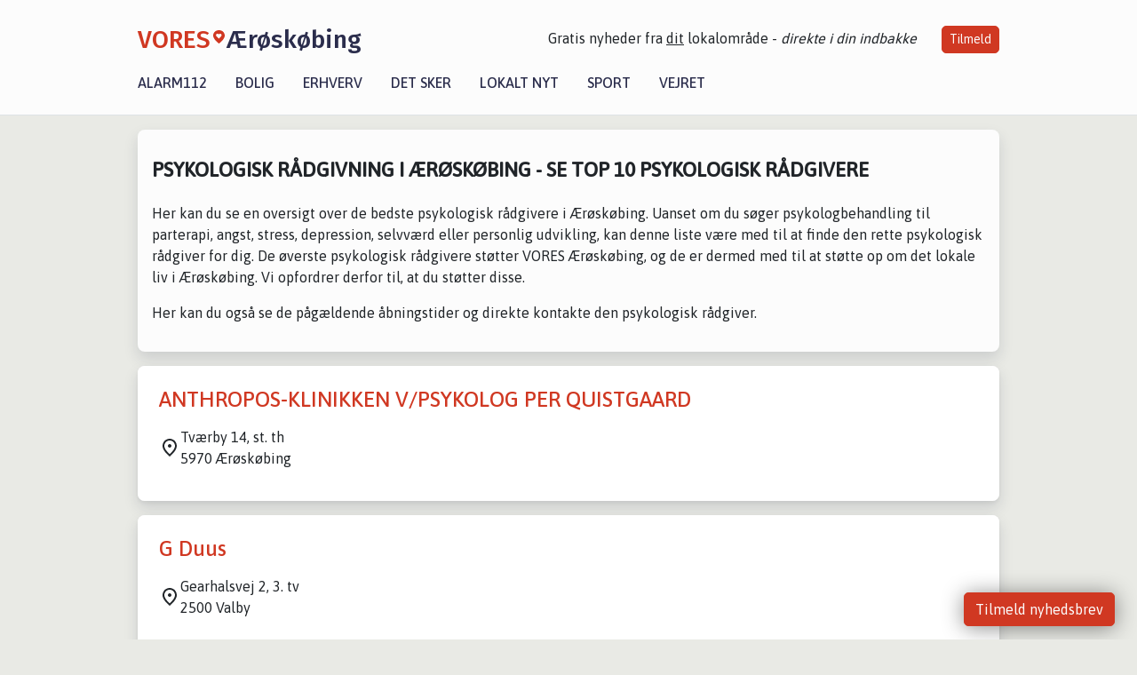

--- FILE ---
content_type: text/html; charset=utf-8
request_url: https://vores-aeroskobing.dk/erhverv/top10-psykologisk-raadgivning-i-aeroeskoebing
body_size: 10370
content:


<!DOCTYPE html>
<html lang="da">
<head>
    <meta charset="utf-8" />
    <meta name="viewport" content="width=device-width, initial-scale=1.0" />
    <title>Psykologisk r&#xE5;dgivning i &#xC6;r&#xF8;sk&#xF8;bing &#x2013; Se top 10 Psykologisk r&#xE5;dgivere &#x2013; VORES &#xC6;r&#xF8;sk&#xF8;bing</title>
    
    <link href='https://fonts.gstatic.com' rel='preconnect' crossorigin>
<link href='https://assets.vorescdn.dk' rel='preconnect' crossorigin>
    <link rel="manifest" href="/manifest.json">
        <meta name="description" content="Er du p&#xE5; udkig efter en psykologisk r&#xE5;dgivning i &#xC6;r&#xF8;sk&#xF8;bing? S&#xE5; se med her! Vi giver et overblik over de 10 bedste Psykologisk r&#xE5;dgivere i &#xC6;r&#xF8;sk&#xF8;bing." />


    <link rel="canonical" href="https://vores-aeroskobing.dk/erhverv/top10-psykologisk-raadgivning-i-aeroeskoebing">


<meta property="fb:app_id" content="603210533761694" />
    <meta property="fb:pages" content="971160332743394" />




    <meta name="facebook-domain-verification" content="ptmiork0aynmwz1fs0w4wvvokypp12" />

    
<link rel="icon" type="image/png" href="/img/icons/icon-152x152.png" />
<link rel="apple-touch-icon" type="image/png" href="/favicon.png" />

<link rel="preload" as="style" href="https://fonts.googleapis.com/css?family=Frank&#x2B;Ruhl&#x2B;Libre:400,700|Asap:400,500|Fira&#x2B;Sans:500|Merriweather:400&amp;display=swap">
<link href="https://fonts.googleapis.com/css?family=Frank&#x2B;Ruhl&#x2B;Libre:400,700|Asap:400,500|Fira&#x2B;Sans:500|Merriweather:400&amp;display=swap" rel="stylesheet" />

<link rel="preload" as="style" href="/dist/main.css?v=4lVlcf_nVVhS9k3-PzDma9gPCqVzZa-xwe6Z3nUGu-A">
<link rel="stylesheet" href="/dist/main.css?v=4lVlcf_nVVhS9k3-PzDma9gPCqVzZa-xwe6Z3nUGu-A" />
        <script type="text/javascript">
        window.dataLayer = window.dataLayer || [];
        window.dataLayer.push({
            dlv_page_type: "top-10",
            dlv_category: "Psykologisk r\u00E5dgivning",
            dlv_source: null
        });
    </script>

    
    
<script>
var voresConfiguration = {"modules":["floating-subscribe"],"site":{"name":"\u00C6r\u00F8sk\u00F8bing","siteName":"VORES \u00C6r\u00F8sk\u00F8bing","hostname":"vores-aeroskobing.dk","facebookPageId":971160332743394,"instagramHandle":""},"bannerPlaceholder":{"salesEmail":"salg@voresdigital.dk?subject=Henvendelse fra VORES \u00C6r\u00F8sk\u00F8bing","logo":"https://assets.vorescdn.dk/remote/vores-aeroskobing.dk/img/logo/site.png?width=250"},"facebookAppId":"603210533761694","googleSignInClientId":"643495767278-bqenl96m5li36d9c3e1a1ujch1giorgn.apps.googleusercontent.com","products":{"groceryPlusProductId":"832729fc-0197-4a09-a829-2ad24ec33c74"},"csrf":"CfDJ8FuIb0WNFg9DhYJimJMeEWj-x4N_bAlfhG_134jLxi59gPSMyBSFZ1SbwI9ifWLLvZaxlzWoJIpzN8JAlS1QDXBDhQ3KLZkieFFzWCatPEhOdFzQRvPSYrTtzsk_AgCXTwqqvte9Ub2gmejxLhR4E5s","gtmId":"GTM-PMFG7C7"}
</script>

<script src="/dist/essentials-bundle.js?v=hjEg4_jAEA1nYcyRynaMY4wTMfjlzT6aiRLaBhOhzEo" defer></script>
    
<script type="text/javascript">
var utag_data = {
}
</script>
<!-- Loading script asynchronously -->
<script type="text/javascript">
    (function(a,b,c,d){
    a='//tags.tiqcdn.com/utag/jysk-fynske-medier/partners/prod/utag.js';
    b=document;c='script';d=b.createElement(c);d.src=a;d.type='text/java'+c;d.async=true;
    a=b.getElementsByTagName(c)[0];a.parentNode.insertBefore(d,a);
    })();
</script>


<script async='async' src='//macro.adnami.io/macro/hosts/adsm.macro.voresdigital.dk.js'></script>


<script src="//zrzzqdBnFEBxKXGb4.ay.delivery/manager/zrzzqdBnFEBxKXGb4" type="text/javascript" referrerpolicy="no-referrer-when-downgrade"></script>


<script>window.googletag = window.googletag || {cmd: []};</script>
<script>
    googletag.cmd.push(function(){
        googletag.pubads().setTargeting('vd_page', "vores-aeroskobing.dk");
googletag.pubads().setTargeting('vd_category', "psykologisk r\u00E5dgivning");googletag.pubads().setTargeting('vd_type', "top-10");    });
</script>
</head>
<body>
    

<div class="d-flex flex-column">
    

<header class="" id="header">
    <nav class="navbar navbar-expand-md navbar-light sticky ">
        <div class="container">
            <div class="d-flex flex-wrap align-items-center w-100 justify-content-between">
                    <a class="logo" href="/">
        <span>VORES</span><div class="logo-icon"><img alt="" src="/img/logo/homeheart.svg" aria-hidden="true" /></div><span>&#xC6;r&#xF8;sk&#xF8;bing</span>
                    </a>
                    <burger-menu></burger-menu>
                    <div class="d-none d-lg-block">
                        <span>Gratis nyheder fra <u>dit</u> lokalområde - <i>direkte i din indbakke</i></span>
                        <button onclick="vmh.showSubscribeModal('Header')" class="ml-4 btn btn-sm btn-primary">Tilmeld</button>
                    </div>
            </div>
                <div class="d-flex flex-wrap align-items-center">
                    
                    <div class="collapse navbar-collapse text-right text-md-center" id="navbarMenu">
                        <ul class="navbar-nav mr-auto mt-2 mt-lg-0">

                            <li class="nav-item">
                                <a class="nav-link" href="/alarm112">
                                    Alarm112
                                </a>
                            </li>
                            <li class="nav-item">
                                <a class="nav-link" href="/bolig">
                                    Bolig
                                </a>
                            </li>
                            <li class="nav-item" site="Site">
                                <a class="nav-link" href="/erhverv">
                                    Erhverv
                                </a>
                            </li>
                            <li class="nav-item">
                                <a class="nav-link" href="/detsker">
                                    Det sker
                                </a>
                            </li>
                            <li class="nav-item">
                                <a class="nav-link" href="/lokaltnyt">
                                    Lokalt nyt
                                </a>
                            </li>
                            <li class="nav-item">
                                <a class="nav-link" href="/sport">
                                    Sport
                                </a>
                            </li>
                            <li class="nav-item align-middle">
                                
                            </li>
                            <li class="nav-item align-middle">
                                <a class="nav-link align-items-center" href="/vejret">
                                    Vejret
                                </a>
                            </li>
                        </ul>
                    </div>
                </div>
        </div>
    </nav>
</header>
    <div class="d-flex flex-column flex-grow-1">
        <div class="flex-grow-1">
            <div class="container pt-0">
                

<div class="my-3">
    <div class="container bg-white shadow p-3 mb-3">

        <h1 class="h4 text-uppercase font-weight-bold mt-3 mb-4">Psykologisk r&#xE5;dgivning i &#xC6;r&#xF8;sk&#xF8;bing - Se top 10 Psykologisk r&#xE5;dgivere</h1>

                <div class="row">
                    <div class="col-12">
                        <p>Her kan du se en oversigt over de bedste psykologisk rådgivere i Ærøskøbing. Uanset om du søger psykologbehandling til parterapi, angst, stress, depression, selvværd eller personlig udvikling, kan denne liste være med til at finde den rette psykologisk rådgiver for dig. De øverste psykologisk rådgivere støtter VORES Ærøskøbing, og de er dermed med til at støtte op om det lokale liv i Ærøskøbing. Vi opfordrer derfor til, at du støtter disse. </p><p>Her kan du også se de pågældende åbningstider og direkte kontakte den psykologisk rådgiver.</p>
                    </div>
                </div>

    </div>


        <div class="container bg-white shadow mb-3">

            <div class="row">
                

<div class="top-10-card">
        <div class="col-12" style="padding:1.5rem" ga-track-impression="" data-customerid="" data-businessname="ANTHROPOS-KLINIKKEN V/PSYKOLOG PER QUISTGAARD" data-businessid="9bbe1ee9-6695-401e-9474-08da467b6f41" data-placement="1" data-container="business_card" data-containervariant="default">
            <h2 class="name">
                <a href="/erhverv/anthropos-klinikken-vpsykolog-per-quistgaard/9bbe1ee9-6695-401e-9474-08da467b6f41" ga-track-kpi="" data-action="click_seo_profile" data-variant="title" data-customerid="" data-businessname="ANTHROPOS-KLINIKKEN V/PSYKOLOG PER QUISTGAARD" data-businessid="9bbe1ee9-6695-401e-9474-08da467b6f41" data-placement="1" data-container="business_card" data-containervariant="default">ANTHROPOS-KLINIKKEN V/PSYKOLOG PER QUISTGAARD</a>
            </h2>
            <div class="address-icon">
                Tv&#xE6;rby 14, st. th
                <br />
                5970 &#xC6;r&#xF8;sk&#xF8;bing
            </div>
        </div>
</div>

<div class="modal fade" id="contactModal9bbe1ee9-6695-401e-9474-08da467b6f41" tabindex="-1" aria-labelledby="contactModalLabel" aria-hidden="true">
    <div class="modal-dialog">
        <div class="modal-content">
            <div class="modal-body">
                
<contact-punit-form data-id="9bbe1ee9-6695-401e-9474-08da467b6f41" data-name="ANTHROPOS-KLINIKKEN V/PSYKOLOG PER QUISTGAARD"></contact-punit-form>
            </div>
            <div class="modal-footer">
                <button type="button" class="btn btn-secondary" data-dismiss="modal">Luk</button>
            </div>
        </div>
    </div>
</div>

    <div class="modal fade" id="phoneModal9bbe1ee9-6695-401e-9474-08da467b6f41" tabindex="-1" aria-labelledby="phoneModalLabel" aria-hidden="true">
        <div class="modal-dialog modal-sm">
            <div class="modal-content">
                <div class="modal-header">
                    <h5 class="modal-title">ANTHROPOS-KLINIKKEN V/PSYKOLOG PER QUISTGAARD</h5>
                    <button type="button" class="close" data-dismiss="modal" aria-label="Close">
                        <span aria-hidden="true">&times;</span>
                    </button>
                </div>
                <div class="modal-body">
                    <p class="mb-3">Telefonnummer</p>
                    <h4 class="mb-4">
                        <a href="tel:59442624" class="text-primary">59442624</a>
                    </h4>
                </div>
                <div class="modal-footer">
                    <button type="button" class="btn btn-secondary" data-dismiss="modal">Luk</button>
                </div>
            </div>
        </div>
    </div>

            </div>
        </div>
        <div class="container bg-white shadow mb-3">

            <div class="row">
                

<div class="top-10-card">
        <div class="col-12" style="padding:1.5rem" ga-track-impression="" data-customerid="" data-businessname="G Duus" data-businessid="c985a465-f6cf-4e6c-1259-08d86c2b03da" data-placement="2" data-container="business_card" data-containervariant="default">
            <h2 class="name">
                <a href="/erhverv/g-duus/c985a465-f6cf-4e6c-1259-08d86c2b03da" ga-track-kpi="" data-action="click_seo_profile" data-variant="title" data-customerid="" data-businessname="G Duus" data-businessid="c985a465-f6cf-4e6c-1259-08d86c2b03da" data-placement="2" data-container="business_card" data-containervariant="default">G Duus</a>
            </h2>
            <div class="address-icon">
                Gearhalsvej 2, 3. tv
                <br />
                2500 Valby
            </div>
        </div>
</div>

<div class="modal fade" id="contactModalc985a465-f6cf-4e6c-1259-08d86c2b03da" tabindex="-1" aria-labelledby="contactModalLabel" aria-hidden="true">
    <div class="modal-dialog">
        <div class="modal-content">
            <div class="modal-body">
                
<contact-punit-form data-id="c985a465-f6cf-4e6c-1259-08d86c2b03da" data-name="G Duus"></contact-punit-form>
            </div>
            <div class="modal-footer">
                <button type="button" class="btn btn-secondary" data-dismiss="modal">Luk</button>
            </div>
        </div>
    </div>
</div>

    <div class="modal fade" id="phoneModalc985a465-f6cf-4e6c-1259-08d86c2b03da" tabindex="-1" aria-labelledby="phoneModalLabel" aria-hidden="true">
        <div class="modal-dialog modal-sm">
            <div class="modal-content">
                <div class="modal-header">
                    <h5 class="modal-title">G Duus</h5>
                    <button type="button" class="close" data-dismiss="modal" aria-label="Close">
                        <span aria-hidden="true">&times;</span>
                    </button>
                </div>
                <div class="modal-body">
                    <p class="mb-3">Telefonnummer</p>
                    <h4 class="mb-4">
                        <a href="tel:98131006" class="text-primary">98131006</a>
                    </h4>
                </div>
                <div class="modal-footer">
                    <button type="button" class="btn btn-secondary" data-dismiss="modal">Luk</button>
                </div>
            </div>
        </div>
    </div>

            </div>
        </div>
        <div class="container bg-white shadow mb-3">

            <div class="row">
                

<div class="top-10-card">
        <div class="col-12" style="padding:1.5rem" ga-track-impression="" data-customerid="" data-businessname="Henriette Hviid" data-businessid="33fd479b-c525-4a46-f2cf-08dbbd5b9ee4" data-placement="3" data-container="business_card" data-containervariant="default">
            <h2 class="name">
                <a href="/erhverv/henriette-hviid/33fd479b-c525-4a46-f2cf-08dbbd5b9ee4" ga-track-kpi="" data-action="click_seo_profile" data-variant="title" data-customerid="" data-businessname="Henriette Hviid" data-businessid="33fd479b-c525-4a46-f2cf-08dbbd5b9ee4" data-placement="3" data-container="business_card" data-containervariant="default">Henriette Hviid</a>
            </h2>
            <div class="address-icon">
                L&#xF8;kken 3
                <br />
                5970 &#xC6;r&#xF8;sk&#xF8;bing
            </div>
        </div>
</div>

<div class="modal fade" id="contactModal33fd479b-c525-4a46-f2cf-08dbbd5b9ee4" tabindex="-1" aria-labelledby="contactModalLabel" aria-hidden="true">
    <div class="modal-dialog">
        <div class="modal-content">
            <div class="modal-body">
                
<contact-punit-form data-id="33fd479b-c525-4a46-f2cf-08dbbd5b9ee4" data-name="Henriette Hviid"></contact-punit-form>
            </div>
            <div class="modal-footer">
                <button type="button" class="btn btn-secondary" data-dismiss="modal">Luk</button>
            </div>
        </div>
    </div>
</div>


            </div>
        </div>
        <div class="container bg-white shadow mb-3">

            <div class="row">
                

<div class="top-10-card">
        <div class="col-12" style="padding:1.5rem" ga-track-impression="" data-customerid="" data-businessname="Klinik" data-businessid="05996fe8-a8ec-4e86-12d0-08d86c2b03da" data-placement="4" data-container="business_card" data-containervariant="default">
            <h2 class="name">
                <a href="/erhverv/klinik/05996fe8-a8ec-4e86-12d0-08d86c2b03da" ga-track-kpi="" data-action="click_seo_profile" data-variant="title" data-customerid="" data-businessname="Klinik" data-businessid="05996fe8-a8ec-4e86-12d0-08d86c2b03da" data-placement="4" data-container="business_card" data-containervariant="default">Klinik</a>
            </h2>
            <div class="address-icon">
                Torvet 5
                <br />
                5970 &#xC6;r&#xF8;sk&#xF8;bing
            </div>
        </div>
</div>

<div class="modal fade" id="contactModal05996fe8-a8ec-4e86-12d0-08d86c2b03da" tabindex="-1" aria-labelledby="contactModalLabel" aria-hidden="true">
    <div class="modal-dialog">
        <div class="modal-content">
            <div class="modal-body">
                
<contact-punit-form data-id="05996fe8-a8ec-4e86-12d0-08d86c2b03da" data-name="Klinik"></contact-punit-form>
            </div>
            <div class="modal-footer">
                <button type="button" class="btn btn-secondary" data-dismiss="modal">Luk</button>
            </div>
        </div>
    </div>
</div>

    <div class="modal fade" id="phoneModal05996fe8-a8ec-4e86-12d0-08d86c2b03da" tabindex="-1" aria-labelledby="phoneModalLabel" aria-hidden="true">
        <div class="modal-dialog modal-sm">
            <div class="modal-content">
                <div class="modal-header">
                    <h5 class="modal-title">Klinik</h5>
                    <button type="button" class="close" data-dismiss="modal" aria-label="Close">
                        <span aria-hidden="true">&times;</span>
                    </button>
                </div>
                <div class="modal-body">
                    <p class="mb-3">Telefonnummer</p>
                    <h4 class="mb-4">
                        <a href="tel:41618141" class="text-primary">41618141</a>
                    </h4>
                </div>
                <div class="modal-footer">
                    <button type="button" class="btn btn-secondary" data-dismiss="modal">Luk</button>
                </div>
            </div>
        </div>
    </div>

            </div>
        </div>
        <div class="container bg-white shadow mb-3">

            <div class="row">
                

<div class="top-10-card">
        <div class="col-12" style="padding:1.5rem" ga-track-impression="" data-customerid="" data-businessname="Kognitiv Psykolog Klinik v/Anna Kjeldgaard" data-businessid="444308cd-22b3-40cb-9e54-08d86c2b03d9" data-placement="5" data-container="business_card" data-containervariant="default">
            <h2 class="name">
                <a href="/erhverv/kognitiv-psykolog-klinik-vanna-kjeldgaard/444308cd-22b3-40cb-9e54-08d86c2b03d9" ga-track-kpi="" data-action="click_seo_profile" data-variant="title" data-customerid="" data-businessname="Kognitiv Psykolog Klinik v/Anna Kjeldgaard" data-businessid="444308cd-22b3-40cb-9e54-08d86c2b03d9" data-placement="5" data-container="business_card" data-containervariant="default">Kognitiv Psykolog Klinik v/Anna Kjeldgaard</a>
            </h2>
            <div class="address-icon">
                Tv&#xE6;rby 20
                <br />
                5970 &#xC6;r&#xF8;sk&#xF8;bing
            </div>
        </div>
</div>

<div class="modal fade" id="contactModal444308cd-22b3-40cb-9e54-08d86c2b03d9" tabindex="-1" aria-labelledby="contactModalLabel" aria-hidden="true">
    <div class="modal-dialog">
        <div class="modal-content">
            <div class="modal-body">
                
<contact-punit-form data-id="444308cd-22b3-40cb-9e54-08d86c2b03d9" data-name="Kognitiv Psykolog Klinik v/Anna Kjeldgaard"></contact-punit-form>
            </div>
            <div class="modal-footer">
                <button type="button" class="btn btn-secondary" data-dismiss="modal">Luk</button>
            </div>
        </div>
    </div>
</div>

    <div class="modal fade" id="phoneModal444308cd-22b3-40cb-9e54-08d86c2b03d9" tabindex="-1" aria-labelledby="phoneModalLabel" aria-hidden="true">
        <div class="modal-dialog modal-sm">
            <div class="modal-content">
                <div class="modal-header">
                    <h5 class="modal-title">Kognitiv Psykolog Klinik v/Anna Kjeldgaard</h5>
                    <button type="button" class="close" data-dismiss="modal" aria-label="Close">
                        <span aria-hidden="true">&times;</span>
                    </button>
                </div>
                <div class="modal-body">
                    <p class="mb-3">Telefonnummer</p>
                    <h4 class="mb-4">
                        <a href="tel:28923344" class="text-primary">28923344</a>
                    </h4>
                </div>
                <div class="modal-footer">
                    <button type="button" class="btn btn-secondary" data-dismiss="modal">Luk</button>
                </div>
            </div>
        </div>
    </div>

            </div>
        </div>
        <div class="container bg-white shadow mb-3">

            <div class="row">
                

<div class="top-10-card">
        <div class="col-12" style="padding:1.5rem" ga-track-impression="" data-customerid="" data-businessname="mariannetasca.dk" data-businessid="1a6125f6-89e8-4e23-12ba-08d86c2b03da" data-placement="6" data-container="business_card" data-containervariant="default">
            <h2 class="name">
                <a href="/erhverv/mariannetascadk/1a6125f6-89e8-4e23-12ba-08d86c2b03da" ga-track-kpi="" data-action="click_seo_profile" data-variant="title" data-customerid="" data-businessname="mariannetasca.dk" data-businessid="1a6125f6-89e8-4e23-12ba-08d86c2b03da" data-placement="6" data-container="business_card" data-containervariant="default">mariannetasca.dk</a>
            </h2>
            <div class="address-icon">
                Voderup 37
                <br />
                5970 &#xC6;r&#xF8;sk&#xF8;bing
            </div>
        </div>
</div>

<div class="modal fade" id="contactModal1a6125f6-89e8-4e23-12ba-08d86c2b03da" tabindex="-1" aria-labelledby="contactModalLabel" aria-hidden="true">
    <div class="modal-dialog">
        <div class="modal-content">
            <div class="modal-body">
                
<contact-punit-form data-id="1a6125f6-89e8-4e23-12ba-08d86c2b03da" data-name="mariannetasca.dk"></contact-punit-form>
            </div>
            <div class="modal-footer">
                <button type="button" class="btn btn-secondary" data-dismiss="modal">Luk</button>
            </div>
        </div>
    </div>
</div>


            </div>
        </div>
        <div class="container bg-white shadow mb-3">

            <div class="row">
                

<div class="top-10-card">
        <div class="col-12" style="padding:1.5rem" ga-track-impression="" data-customerid="" data-businessname="Psykolog Ane Waldejer Pedersen" data-businessid="7cea32e7-eae6-4e4f-9912-08dbe5774e76" data-placement="7" data-container="business_card" data-containervariant="default">
            <h2 class="name">
                <a href="/erhverv/psykolog-ane-waldejer-pedersen/7cea32e7-eae6-4e4f-9912-08dbe5774e76" ga-track-kpi="" data-action="click_seo_profile" data-variant="title" data-customerid="" data-businessname="Psykolog Ane Waldejer Pedersen" data-businessid="7cea32e7-eae6-4e4f-9912-08dbe5774e76" data-placement="7" data-container="business_card" data-containervariant="default">Psykolog Ane Waldejer Pedersen</a>
            </h2>
            <div class="address-icon">
                Risemarksvej 14
                <br />
                5970 &#xC6;r&#xF8;sk&#xF8;bing
            </div>
        </div>
</div>

<div class="modal fade" id="contactModal7cea32e7-eae6-4e4f-9912-08dbe5774e76" tabindex="-1" aria-labelledby="contactModalLabel" aria-hidden="true">
    <div class="modal-dialog">
        <div class="modal-content">
            <div class="modal-body">
                
<contact-punit-form data-id="7cea32e7-eae6-4e4f-9912-08dbe5774e76" data-name="Psykolog Ane Waldejer Pedersen"></contact-punit-form>
            </div>
            <div class="modal-footer">
                <button type="button" class="btn btn-secondary" data-dismiss="modal">Luk</button>
            </div>
        </div>
    </div>
</div>

    <div class="modal fade" id="phoneModal7cea32e7-eae6-4e4f-9912-08dbe5774e76" tabindex="-1" aria-labelledby="phoneModalLabel" aria-hidden="true">
        <div class="modal-dialog modal-sm">
            <div class="modal-content">
                <div class="modal-header">
                    <h5 class="modal-title">Psykolog Ane Waldejer Pedersen</h5>
                    <button type="button" class="close" data-dismiss="modal" aria-label="Close">
                        <span aria-hidden="true">&times;</span>
                    </button>
                </div>
                <div class="modal-body">
                    <p class="mb-3">Telefonnummer</p>
                    <h4 class="mb-4">
                        <a href="tel:22462283" class="text-primary">22462283</a>
                    </h4>
                </div>
                <div class="modal-footer">
                    <button type="button" class="btn btn-secondary" data-dismiss="modal">Luk</button>
                </div>
            </div>
        </div>
    </div>

            </div>
        </div>
        <div class="container bg-white shadow mb-3">

            <div class="row">
                

<div class="top-10-card">
        <div class="col-12" style="padding:1.5rem" ga-track-impression="" data-customerid="" data-businessname="Psykolog Anne Dorothee M&#xFC;ller" data-businessid="fe64c37a-7b79-4590-4415-08ddb312560c" data-placement="8" data-container="business_card" data-containervariant="default">
            <h2 class="name">
                <a href="/erhverv/psykolog-anne-dorothee-muller/fe64c37a-7b79-4590-4415-08ddb312560c" ga-track-kpi="" data-action="click_seo_profile" data-variant="title" data-customerid="" data-businessname="Psykolog Anne Dorothee M&#xFC;ller" data-businessid="fe64c37a-7b79-4590-4415-08ddb312560c" data-placement="8" data-container="business_card" data-containervariant="default">Psykolog Anne Dorothee M&#xFC;ller</a>
            </h2>
            <div class="address-icon">
                &#xC6;r&#xF8;sk&#xF8;bing Havn 4
                <br />
                5970 &#xC6;r&#xF8;sk&#xF8;bing
            </div>
        </div>
</div>

<div class="modal fade" id="contactModalfe64c37a-7b79-4590-4415-08ddb312560c" tabindex="-1" aria-labelledby="contactModalLabel" aria-hidden="true">
    <div class="modal-dialog">
        <div class="modal-content">
            <div class="modal-body">
                
<contact-punit-form data-id="fe64c37a-7b79-4590-4415-08ddb312560c" data-name="Psykolog Anne Dorothee M&#xFC;ller"></contact-punit-form>
            </div>
            <div class="modal-footer">
                <button type="button" class="btn btn-secondary" data-dismiss="modal">Luk</button>
            </div>
        </div>
    </div>
</div>

    <div class="modal fade" id="phoneModalfe64c37a-7b79-4590-4415-08ddb312560c" tabindex="-1" aria-labelledby="phoneModalLabel" aria-hidden="true">
        <div class="modal-dialog modal-sm">
            <div class="modal-content">
                <div class="modal-header">
                    <h5 class="modal-title">Psykolog Anne Dorothee M&#xFC;ller</h5>
                    <button type="button" class="close" data-dismiss="modal" aria-label="Close">
                        <span aria-hidden="true">&times;</span>
                    </button>
                </div>
                <div class="modal-body">
                    <p class="mb-3">Telefonnummer</p>
                    <h4 class="mb-4">
                        <a href="tel:50180273" class="text-primary">50180273</a>
                    </h4>
                </div>
                <div class="modal-footer">
                    <button type="button" class="btn btn-secondary" data-dismiss="modal">Luk</button>
                </div>
            </div>
        </div>
    </div>

            </div>
        </div>
        <div class="container bg-white shadow mb-3">

            <div class="row">
                

<div class="top-10-card">
        <div class="col-12" style="padding:1.5rem" ga-track-impression="" data-customerid="" data-businessname="Psykolog og Ungecoach &#xC6;r&#xF8;" data-businessid="2904f14d-be1e-4f3c-4411-08ddb312560c" data-placement="9" data-container="business_card" data-containervariant="default">
            <h2 class="name">
                <a href="/erhverv/psykolog-og-ungecoach-aeroe/2904f14d-be1e-4f3c-4411-08ddb312560c" ga-track-kpi="" data-action="click_seo_profile" data-variant="title" data-customerid="" data-businessname="Psykolog og Ungecoach &#xC6;r&#xF8;" data-businessid="2904f14d-be1e-4f3c-4411-08ddb312560c" data-placement="9" data-container="business_card" data-containervariant="default">Psykolog og Ungecoach &#xC6;r&#xF8;</a>
            </h2>
            <div class="address-icon">
                Borgn&#xE6;svej 1
                <br />
                5970 &#xC6;r&#xF8;sk&#xF8;bing
            </div>
        </div>
</div>

<div class="modal fade" id="contactModal2904f14d-be1e-4f3c-4411-08ddb312560c" tabindex="-1" aria-labelledby="contactModalLabel" aria-hidden="true">
    <div class="modal-dialog">
        <div class="modal-content">
            <div class="modal-body">
                
<contact-punit-form data-id="2904f14d-be1e-4f3c-4411-08ddb312560c" data-name="Psykolog og Ungecoach &#xC6;r&#xF8;"></contact-punit-form>
            </div>
            <div class="modal-footer">
                <button type="button" class="btn btn-secondary" data-dismiss="modal">Luk</button>
            </div>
        </div>
    </div>
</div>

    <div class="modal fade" id="phoneModal2904f14d-be1e-4f3c-4411-08ddb312560c" tabindex="-1" aria-labelledby="phoneModalLabel" aria-hidden="true">
        <div class="modal-dialog modal-sm">
            <div class="modal-content">
                <div class="modal-header">
                    <h5 class="modal-title">Psykolog og Ungecoach &#xC6;r&#xF8;</h5>
                    <button type="button" class="close" data-dismiss="modal" aria-label="Close">
                        <span aria-hidden="true">&times;</span>
                    </button>
                </div>
                <div class="modal-body">
                    <p class="mb-3">Telefonnummer</p>
                    <h4 class="mb-4">
                        <a href="tel:60340508" class="text-primary">60340508</a>
                    </h4>
                </div>
                <div class="modal-footer">
                    <button type="button" class="btn btn-secondary" data-dismiss="modal">Luk</button>
                </div>
            </div>
        </div>
    </div>

            </div>
        </div>
        <div class="container bg-white shadow mb-3">

            <div class="row">
                

<div class="top-10-card">
        <div class="col-12" style="padding:1.5rem" ga-track-impression="" data-customerid="" data-businessname="Studio Stokkeby" data-businessid="0a8d52de-af7b-44fd-a9f9-08de19abf130" data-placement="10" data-container="business_card" data-containervariant="default">
            <h2 class="name">
                <a href="/erhverv/studio-stokkeby/0a8d52de-af7b-44fd-a9f9-08de19abf130" ga-track-kpi="" data-action="click_seo_profile" data-variant="title" data-customerid="" data-businessname="Studio Stokkeby" data-businessid="0a8d52de-af7b-44fd-a9f9-08de19abf130" data-placement="10" data-container="business_card" data-containervariant="default">Studio Stokkeby</a>
            </h2>
            <div class="address-icon">
                Vestergade 47 C
                <br />
                5970 &#xC6;r&#xF8;sk&#xF8;bing
            </div>
        </div>
</div>

<div class="modal fade" id="contactModal0a8d52de-af7b-44fd-a9f9-08de19abf130" tabindex="-1" aria-labelledby="contactModalLabel" aria-hidden="true">
    <div class="modal-dialog">
        <div class="modal-content">
            <div class="modal-body">
                
<contact-punit-form data-id="0a8d52de-af7b-44fd-a9f9-08de19abf130" data-name="Studio Stokkeby"></contact-punit-form>
            </div>
            <div class="modal-footer">
                <button type="button" class="btn btn-secondary" data-dismiss="modal">Luk</button>
            </div>
        </div>
    </div>
</div>


            </div>
        </div>
        <div class="container bg-white shadow mb-3">

            <div class="row">
                

<div class="top-10-card">
        <div class="col-12" style="padding:1.5rem" ga-track-impression="" data-customerid="" data-businessname="www.oliveradams.dk v/Oliver Maurice Adams" data-businessid="0ca09f6c-e15a-4c24-127e-08d86c2b03da" data-placement="11" data-container="business_card" data-containervariant="default">
            <h2 class="name">
                <a href="/erhverv/wwwoliveradamsdk-voliver-maurice-adams/0ca09f6c-e15a-4c24-127e-08d86c2b03da" ga-track-kpi="" data-action="click_seo_profile" data-variant="title" data-customerid="" data-businessname="www.oliveradams.dk v/Oliver Maurice Adams" data-businessid="0ca09f6c-e15a-4c24-127e-08d86c2b03da" data-placement="11" data-container="business_card" data-containervariant="default">www.oliveradams.dk v/Oliver Maurice Adams</a>
            </h2>
            <div class="address-icon">
                Voderup 37
                <br />
                5970 &#xC6;r&#xF8;sk&#xF8;bing
            </div>
        </div>
</div>

<div class="modal fade" id="contactModal0ca09f6c-e15a-4c24-127e-08d86c2b03da" tabindex="-1" aria-labelledby="contactModalLabel" aria-hidden="true">
    <div class="modal-dialog">
        <div class="modal-content">
            <div class="modal-body">
                
<contact-punit-form data-id="0ca09f6c-e15a-4c24-127e-08d86c2b03da" data-name="www.oliveradams.dk v/Oliver Maurice Adams"></contact-punit-form>
            </div>
            <div class="modal-footer">
                <button type="button" class="btn btn-secondary" data-dismiss="modal">Luk</button>
            </div>
        </div>
    </div>
</div>


            </div>
        </div>

    



        
<div class="bg-handyhand p-3 rounded-corners my-3 font-sans">
    <img src="/img/integrations/handyhand/logo.svg" width="316" height="69" class="img-fluid" alt="Handyhand" />

    <h2 class="h1 font-weight-bold">Få billig hjælp fra private i &#xC6;r&#xF8;sk&#xF8;bing</h2>
    <p>Beskriv din opgave og modtag gratis bud fra lokale med Handyhand.</p>

    <h3>Seneste udførte opgaver</h3>
    <div class="bg-white rounded-corners p-3 mb-3">
        <ul class="list-unstyled m-0">
                <li class="d-flex justify-content-between my-1">
                    F&#xE6;ldning af tr&#xE6;
                    <strong class="ml-2 flex-shrink-0">1.200 kr.</strong>
                </li>
                <li class="d-flex justify-content-between my-1">
                    Udskiftning af ventil i toiletcisterne
                    <strong class="ml-2 flex-shrink-0">600 kr.</strong>
                </li>
                <li class="d-flex justify-content-between my-1">
                    Ordne gulvplaceret If&#xF6;- toilet, der l&#xF8;ber
                    <strong class="ml-2 flex-shrink-0">900 kr.</strong>
                </li>
                <li class="d-flex justify-content-between my-1">
                    Dryp fra vand r&#xF8;r i badev&#xE6;relse
                    <strong class="ml-2 flex-shrink-0">1.200 kr.</strong>
                </li>
                <li class="d-flex justify-content-between my-1">
                    HHj&#xE6;lp til at samle et PAX/forsand garderobeskab 200x60x236
                    <strong class="ml-2 flex-shrink-0">1.700 kr.</strong>
                </li>
                <li class="d-flex justify-content-between my-1">
                    Rel&#xE6;et i eltavlen sl&#xE5;r fra n&#xE5;r Vaskemaskike starter
                    <strong class="ml-2 flex-shrink-0">840 kr.</strong>
                </li>
            
        </ul>
    </div>
    <h3>Opret en opgave</h3>
    <form target="_blank" method="get" action="https://handyhand.dk/opret">
        <input type="hidden" name="utm_source" value="vores-digital" />
        <input type="hidden" name="utm_medium" value="form" />
        <input type="hidden" name="utm_campaign" value="vores-aeroskobing.dk" />
        <div class="form-group row">
            <div class="col-12 col-md-6">
                <input type="text" class="form-control" name="taskTitle" placeholder="Jeg skal bruge en handyman...">
            </div>
        </div>
        <div class="form-group">
            <div class="custom-control custom-checkbox">
                <input type="checkbox" class="custom-control-input" name="toolsNeeded" id="toolsNeeded" value="true">
                <label class="custom-control-label" for="toolsNeeded">Der skal medbringes det relevante værktøj</label>
            </div>
        </div>
        <button type="submit" class="btn btn-primary">Modtag bud gratis</button>
    </form>

</div>


    <div class="container bg-white shadow articles-page p-3 mb-3 filters">

        <div class="col-12">
            <h2 class="h5 mb-2">Andre kategorier</h2>
            <p>
                Fandt du ikke, hvad du søgte, så kig i en af vores andre kategorier eller brug vores <a style="text-decoration:underline" href="/erhverv">udvidet søgning</a>.
            </p>
            <div class="row">
                <div class="col-12">

                    <div class="row categories">
                            <div class="col-12 col-xs-12 col-sm-6 col-md-6 col-lg-4">
                                <a href="/erhverv/top10-advokat-i-aeroeskoebing">Advokat</a>
                            </div>
                            <div class="col-12 col-xs-12 col-sm-6 col-md-6 col-lg-4">
                                <a href="/erhverv/top10-arkitekt-i-aeroeskoebing">Arkitekt</a>
                            </div>
                            <div class="col-12 col-xs-12 col-sm-6 col-md-6 col-lg-4">
                                <a href="/erhverv/top10-autovaerksted-mekanik-i-aeroeskoebing">Autov&#xE6;rksted / mekanik</a>
                            </div>
                            <div class="col-12 col-xs-12 col-sm-6 col-md-6 col-lg-4">
                                <a href="/erhverv/top10-bager-i-aeroeskoebing">Bager</a>
                            </div>
                            <div class="col-12 col-xs-12 col-sm-6 col-md-6 col-lg-4">
                                <a href="/erhverv/top10-bank-og-pengeinstitut-i-aeroeskoebing">Bank og pengeinstitut</a>
                            </div>
                            <div class="col-12 col-xs-12 col-sm-6 col-md-6 col-lg-4">
                                <a href="/erhverv/top10-behandlingstilbud-i-aeroeskoebing">Behandlingstilbud</a>
                            </div>
                            <div class="col-12 col-xs-12 col-sm-6 col-md-6 col-lg-4">
                                <a href="/erhverv/top10-bibliotek-arkiv-og-museum-i-aeroeskoebing">Bibliotek, arkiv og museum</a>
                            </div>
                            <div class="col-12 col-xs-12 col-sm-6 col-md-6 col-lg-4">
                                <a href="/erhverv/top10-biludlejning-i-aeroeskoebing">Biludlejning</a>
                            </div>
                            <div class="col-12 col-xs-12 col-sm-6 col-md-6 col-lg-4">
                                <a href="/erhverv/top10-bryghus-i-aeroeskoebing">Bryghus</a>
                            </div>
                            <div class="col-12 col-xs-12 col-sm-6 col-md-6 col-lg-4">
                                <a href="/erhverv/top10-byggemarked-traelast-i-aeroeskoebing">Byggemarked / tr&#xE6;last</a>
                            </div>
                            <div class="col-12 col-xs-12 col-sm-6 col-md-6 col-lg-4">
                                <a href="/erhverv/top10-boernehave-i-aeroeskoebing">B&#xF8;rnehave</a>
                            </div>
                            <div class="col-12 col-xs-12 col-sm-6 col-md-6 col-lg-4">
                                <a href="/erhverv/top10-catering-i-aeroeskoebing">Catering</a>
                            </div>
                            <div class="col-12 col-xs-12 col-sm-6 col-md-6 col-lg-4">
                                <a href="/erhverv/top10-dagpleje-i-aeroeskoebing">Dagpleje</a>
                            </div>
                            <div class="col-12 col-xs-12 col-sm-6 col-md-6 col-lg-4">
                                <a href="/erhverv/top10-detailhandel-i-aeroeskoebing">Detailhandel</a>
                            </div>
                            <div class="col-12 col-xs-12 col-sm-6 col-md-6 col-lg-4">
                                <a href="/erhverv/top10-dyrlaege-i-aeroeskoebing">Dyrl&#xE6;ge</a>
                            </div>
                            <div class="col-12 col-xs-12 col-sm-6 col-md-6 col-lg-4">
                                <a href="/erhverv/top10-ejendomsmaegler-i-aeroeskoebing">Ejendomsm&#xE6;gler</a>
                            </div>
                            <div class="col-12 col-xs-12 col-sm-6 col-md-6 col-lg-4">
                                <a href="/erhverv/top10-el-gas-vand-og-fjernvarmeforsyning-i-aeroeskoebing">El-, gas-, vand- og fjernvarmeforsyning</a>
                            </div>
                            <div class="col-12 col-xs-12 col-sm-6 col-md-6 col-lg-4">
                                <a href="/erhverv/top10-elektriker-i-aeroeskoebing">Elektriker</a>
                            </div>
                            <div class="col-12 col-xs-12 col-sm-6 col-md-6 col-lg-4">
                                <a href="/erhverv/top10-elektronik-it-i-aeroeskoebing">Elektronik / IT</a>
                            </div>
                            <div class="col-12 col-xs-12 col-sm-6 col-md-6 col-lg-4">
                                <a href="/erhverv/top10-entreprenoer-i-aeroeskoebing">Entrepren&#xF8;r</a>
                            </div>
                            <div class="col-12 col-xs-12 col-sm-6 col-md-6 col-lg-4">
                                <a href="/erhverv/top10-fitnesscenter-i-aeroeskoebing">Fitnesscenter</a>
                            </div>
                            <div class="col-12 col-xs-12 col-sm-6 col-md-6 col-lg-4">
                                <a href="/erhverv/top10-forsikring-i-aeroeskoebing">Forsikring</a>
                            </div>
                            <div class="col-12 col-xs-12 col-sm-6 col-md-6 col-lg-4">
                                <a href="/erhverv/top10-fotograf-i-aeroeskoebing">Fotograf</a>
                            </div>
                            <div class="col-12 col-xs-12 col-sm-6 col-md-6 col-lg-4">
                                <a href="/erhverv/top10-frisoer-i-aeroeskoebing">Fris&#xF8;r</a>
                            </div>
                            <div class="col-12 col-xs-12 col-sm-6 col-md-6 col-lg-4">
                                <a href="/erhverv/top10-gartner-i-aeroeskoebing">Gartner</a>
                            </div>
                            <div class="col-12 col-xs-12 col-sm-6 col-md-6 col-lg-4">
                                <a href="/erhverv/top10-guldsmed-urmager-i-aeroeskoebing">Guldsmed / Urmager</a>
                            </div>
                            <div class="col-12 col-xs-12 col-sm-6 col-md-6 col-lg-4">
                                <a href="/erhverv/top10-hotel-i-aeroeskoebing">Hotel</a>
                            </div>
                            <div class="col-12 col-xs-12 col-sm-6 col-md-6 col-lg-4">
                                <a href="/erhverv/top10-kunst-og-galleri-i-aeroeskoebing">Kunst og galleri</a>
                            </div>
                            <div class="col-12 col-xs-12 col-sm-6 col-md-6 col-lg-4">
                                <a href="/erhverv/top10-koebmand-og-doegnkiosk-i-aeroeskoebing">K&#xF8;bmand og d&#xF8;gnkiosk</a>
                            </div>
                            <div class="col-12 col-xs-12 col-sm-6 col-md-6 col-lg-4">
                                <a href="/erhverv/top10-koereskole-i-aeroeskoebing">K&#xF8;reskole</a>
                            </div>
                            <div class="col-12 col-xs-12 col-sm-6 col-md-6 col-lg-4">
                                <a href="/erhverv/top10-laege-i-aeroeskoebing">L&#xE6;ge</a>
                            </div>
                            <div class="col-12 col-xs-12 col-sm-6 col-md-6 col-lg-4">
                                <a href="/erhverv/top10-maler-i-aeroeskoebing">Maler</a>
                            </div>
                            <div class="col-12 col-xs-12 col-sm-6 col-md-6 col-lg-4">
                                <a href="/erhverv/top10-massage-i-aeroeskoebing">Massage</a>
                            </div>
                            <div class="col-12 col-xs-12 col-sm-6 col-md-6 col-lg-4">
                                <a href="/erhverv/top10-murer-i-aeroeskoebing">Murer</a>
                            </div>
                            <div class="col-12 col-xs-12 col-sm-6 col-md-6 col-lg-4">
                                <a href="/erhverv/top10-offentlig-forvaltning-forsvar-og-socialsikring-i-aeroeskoebing">Offentlig forvaltning, forsvar og socialsikring</a>
                            </div>
                            <div class="col-12 col-xs-12 col-sm-6 col-md-6 col-lg-4">
                                <a href="/erhverv/top10-optiker-i-aeroeskoebing">Optiker</a>
                            </div>
                            <div class="col-12 col-xs-12 col-sm-6 col-md-6 col-lg-4">
                                <a href="/erhverv/top10-organisation-og-forening-i-aeroeskoebing">Organisation og forening</a>
                            </div>
                            <div class="col-12 col-xs-12 col-sm-6 col-md-6 col-lg-4">
                                <a href="/erhverv/top10-piercing-tatovering-i-aeroeskoebing">Piercing / Tatovering</a>
                            </div>
                            <div class="col-12 col-xs-12 col-sm-6 col-md-6 col-lg-4">
                                <a href="/erhverv/top10-pizzeria-grillbar-isbar-mm-i-aeroeskoebing">Pizzeria, grillbar, isbar mm.</a>
                            </div>
                            <div class="col-12 col-xs-12 col-sm-6 col-md-6 col-lg-4">
                                <a href="/erhverv/top10-planteskole-blomsterhandler-i-aeroeskoebing">Planteskole / blomsterhandler</a>
                            </div>
                            <div class="col-12 col-xs-12 col-sm-6 col-md-6 col-lg-4">
                                <a href="/erhverv/top10-psykologisk-raadgivning-i-aeroeskoebing">Psykologisk r&#xE5;dgivning</a>
                            </div>
                            <div class="col-12 col-xs-12 col-sm-6 col-md-6 col-lg-4">
                                <a href="/erhverv/top10-rengoering-i-aeroeskoebing">Reng&#xF8;ring</a>
                            </div>
                            <div class="col-12 col-xs-12 col-sm-6 col-md-6 col-lg-4">
                                <a href="/erhverv/top10-restaurant-og-cafe-i-aeroeskoebing">Restaurant og caf&#xE9;</a>
                            </div>
                            <div class="col-12 col-xs-12 col-sm-6 col-md-6 col-lg-4">
                                <a href="/erhverv/top10-skoenheds-og-hudpleje-i-aeroeskoebing">Sk&#xF8;nheds- og hudpleje</a>
                            </div>
                            <div class="col-12 col-xs-12 col-sm-6 col-md-6 col-lg-4">
                                <a href="/erhverv/top10-slagter-i-aeroeskoebing">Slagter</a>
                            </div>
                            <div class="col-12 col-xs-12 col-sm-6 col-md-6 col-lg-4">
                                <a href="/erhverv/top10-smed-i-aeroeskoebing">Smed</a>
                            </div>
                            <div class="col-12 col-xs-12 col-sm-6 col-md-6 col-lg-4">
                                <a href="/erhverv/top10-sport-og-fritidsaktivitet-i-aeroeskoebing">Sport og fritidsaktivitet</a>
                            </div>
                            <div class="col-12 col-xs-12 col-sm-6 col-md-6 col-lg-4">
                                <a href="/erhverv/top10-supermarked-i-aeroeskoebing">Supermarked</a>
                            </div>
                            <div class="col-12 col-xs-12 col-sm-6 col-md-6 col-lg-4">
                                <a href="/erhverv/top10-tandlaege-i-aeroeskoebing">Tandl&#xE6;ge</a>
                            </div>
                            <div class="col-12 col-xs-12 col-sm-6 col-md-6 col-lg-4">
                                <a href="/erhverv/top10-taxi-taxa-i-aeroeskoebing">Taxi / Taxa</a>
                            </div>
                            <div class="col-12 col-xs-12 col-sm-6 col-md-6 col-lg-4">
                                <a href="/erhverv/top10-toemrer-i-aeroeskoebing">T&#xF8;mrer</a>
                            </div>
                            <div class="col-12 col-xs-12 col-sm-6 col-md-6 col-lg-4">
                                <a href="/erhverv/top10-udlejningselskab-i-aeroeskoebing">Udlejningselskab</a>
                            </div>
                            <div class="col-12 col-xs-12 col-sm-6 col-md-6 col-lg-4">
                                <a href="/erhverv/top10-undervisning-i-aeroeskoebing">Undervisning</a>
                            </div>
                            <div class="col-12 col-xs-12 col-sm-6 col-md-6 col-lg-4">
                                <a href="/erhverv/top10-ungdoms-og-efterskole-i-aeroeskoebing">Ungdoms- og efterskole</a>
                            </div>
                            <div class="col-12 col-xs-12 col-sm-6 col-md-6 col-lg-4">
                                <a href="/erhverv/top10-vvs-i-aeroeskoebing">VVS</a>
                            </div>
                            <div class="col-12 col-xs-12 col-sm-6 col-md-6 col-lg-4">
                                <a href="/erhverv/top10-vaertshus-bar-i-aeroeskoebing">V&#xE6;rtshus / bar</a>
                            </div>
                            <div class="col-12 col-xs-12 col-sm-6 col-md-6 col-lg-4">
                                <a href="/erhverv/top10-oevrige-i-aeroeskoebing">&#xD8;vrige</a>
                            </div>
                    </div>

                </div>
            </div>

        </div>
    </div>

</div>
            </div>
        </div>
        


<footer class="">
    <div class="container">
        <div class="row py-4 logo">
            <div class="col d-flex justify-content-center">
                    <a href="/">
        <span>VORES</span><div class="logo-icon"><img alt="" src="/img/logo/homeheartwhite.svg" aria-hidden="true" /></div><span>&#xC6;r&#xF8;sk&#xF8;bing</span>
                    </a>
            </div>
        </div>
            <div class="row py-4">
                <div class="col d-flex justify-content-center">
                        <a class="mx-4" title="Følg os på Facebook" href="https://www.facebook.com/971160332743394" target="_blank" rel="noopener nofollow">
                            <img alt="Facebook" width="48" height="48" src="/img/icons/icon-footer-facebook.svg" />
                        </a>
                    <a class="mx-4" title="Kontakt VORES Digital via email" href="https://voresdigital.dk/kontakt-os/" target="_blank" rel="noopener nofollow">
                        <img alt="Email" width="48" height="48" src="/img/icons/icon-footer-email.svg" />
                    </a>
                </div>
            </div>
            <div class="row pb-5">
                <div class="col-12 col-md-4 shortcuts">
                    <h6>Om Vores Digital</h6>
                    <ul class="list-unstyled">
                        <li class="">
                            <a href="https://voresdigital.dk">
                                Om os
                            </a>
                        </li>
                        <li>
                            <a href="/partner">For annoncører</a>
                        </li>
                        <li>
                            <a href="https://voresdigital.dk/privatlivspolitik" target="_blank" rel="noopener">Vilkår og Privatlivspolitik</a>
                        </li>
                        <li>
                            <a href="https://voresdigital.dk/kontakt-os/">Kontakt VORES Digital</a>
                        </li>
                        <li>
                            <a role="button" onclick="Didomi.preferences.show()">Administrer samtykke</a>
                        </li>
                    </ul>
                </div>
                <div class="col-12 col-md-4 shortcuts mt-4 mt-md-0">
                    <h6>Genveje</h6>
                    <ul class="list-unstyled ">
                        <li class="">
                            <a class="" href="/artikler">
                                Seneste nyt fra &#xC6;r&#xF8;sk&#xF8;bing
                            </a>
                        </li>
                        <li class="">
                            <a class="" href="/erhverv">
                                Vores lokale erhverv
                            </a>
                        </li>
                        <li>
                            <a href="/kalender">Kalenderen for &#xC6;r&#xF8;sk&#xF8;bing</a>
                        </li>
                        <li>
                            <a href="/fakta-om">Fakta om &#xC6;r&#xF8;sk&#xF8;bing</a>
                        </li>
                        <li>
                            <a href="/erhvervsprofil">Erhvervsartikler</a>
                        </li>
                        <li>
                            <a href="/vores-kommune">&#xC6;r&#xF8; Kommune</a>
                        </li>
                        <li>
                            <a href="/gratis-salgsvurdering">Få en gratis salgsvurdering</a>
                        </li>
                            
                        <li class="">
                            <a class="" href="/artikler/sponsoreret-indhold">
                                Sponsoreret indhold
                            </a>
                        </li>
                    </ul>
                </div>
                    <div class="col-12 col-md-4 stay-updated mt-4 mt-md-0">
                        <h6>Bliv opdateret</h6>
                        <email-signup-widget 
    data-location="Footer" 
    ></email-signup-widget>
                    </div>
            </div>
    </div>
    <div class=" business-info py-3">
        <div class="container">
            <div class="row ">
                <div class="col-12 col-md-4 text-center">Vores Digital © 2026</div>
                <div class="col-12 col-md-4 text-center">
                        <a class="text-white" href="https://voresdigital.dk/kontakt-os/">Kontakt VORES Digital</a>
                </div>
                <div class="col-12 col-md-4 text-center">CVR: 41179082</div>
                
            </div>
        </div>
    </div>
</footer>
    </div>
</div>



    
<script type="module" src="/dist/main-bundle.js?v=7nG4oRNse0INgBpCG_9H3_FrVdCDJpiuCs343Y_59eY" async></script>
<script nomodule src="/dist/main-es5-bundle.js?v=n5DRTioil2dL-7vm3chwahm-vVSH218lmrNyzJ61lIs" async></script>





    <div id="fb-root"></div>

    
    

</body>
</html>
